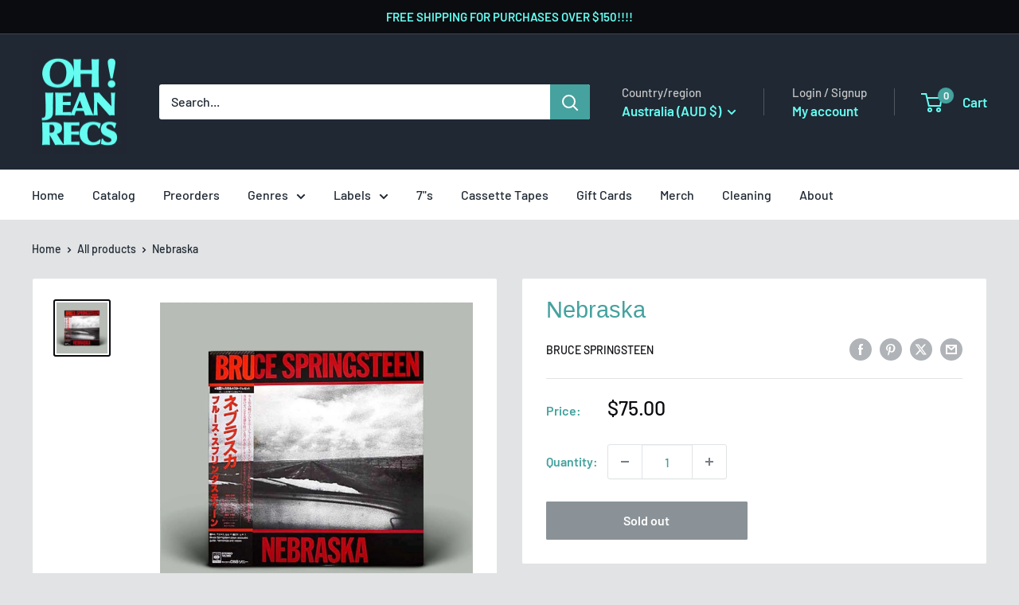

--- FILE ---
content_type: text/javascript
request_url: https://www.ohjeanrecords.com/cdn/shop/t/26/assets/custom.js?v=102476495355921946141720684466
body_size: -727
content:
//# sourceMappingURL=/cdn/shop/t/26/assets/custom.js.map?v=102476495355921946141720684466
